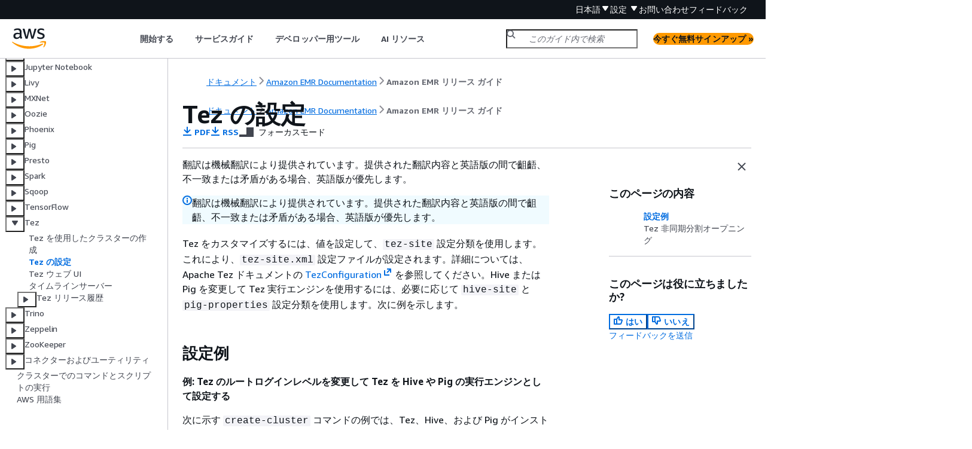

--- FILE ---
content_type: text/html
request_url: https://docs.aws.amazon.com/ja_jp/emr/latest/ReleaseGuide/tez-configure.html
body_size: 6436
content:
<!DOCTYPE html>
    <html xmlns="http://www.w3.org/1999/xhtml" lang="ja-JP"><head><meta http-equiv="Content-Type" content="text/html; charset=UTF-8" /><title>Tez の設定 - Amazon EMR</title><meta name="viewport" content="width=device-width,initial-scale=1" /><meta name="assets_root" content="/assets" /><meta name="target_state" content="tez-configure" /><meta name="default_state" content="tez-configure" /><link rel="icon" type="image/ico" href="/assets/images/favicon.ico" /><link rel="shortcut icon" type="image/ico" href="/assets/images/favicon.ico" /><link rel="canonical" href="https://docs.aws.amazon.com/ja_jp/emr/latest/ReleaseGuide/tez-configure.html" /><meta name="description" content="Tez をカスタマイズするには、値を設定して、 tez-site 設定分類を使用します。これにより、 tez-site.xml 設定ファイルが設定されます。詳細については、Apache Tez ドキュメントの TezConfiguration を参照してください。Hive または Pig を変更して Tez 実行エンジンを使用するには、必要に応じて hive-site と pig-properties 設定分類を使用します。次に例を示します。" /><meta name="deployment_region" content="IAD" /><meta name="product" content="Amazon EMR" /><meta name="guide" content="Amazon EMR リリース ガイド" /><meta name="abstract" content="動的にスケーラブルな Amazon EC2 インスタンスで、クラウド内のビッグデータソリューションをデプロイするための Amazon Web Services (AWS) マネージド型フレームワークである Amazon EMR を使用して、Apache Hadoop、Spark、HBase、Presto、Flink などのビッグデータアプリケーションをインストール、設定、最適化する方法について説明します。このガイドは、クラスターの計画、設定、デプロイ、モニタリング、およびセキュリティについて説明する Amazon EMR 管理ガイドとともに使用してください。" /><meta name="guide-locale" content="ja_jp" /><meta name="tocs" content="toc-contents.json" /><link rel="canonical" href="https://docs.aws.amazon.com/ja_jp/emr/latest/ReleaseGuide/tez-configure.html" /><link rel="alternative" href="https://docs.aws.amazon.com/id_id/emr/latest/ReleaseGuide/tez-configure.html" hreflang="id-id" /><link rel="alternative" href="https://docs.aws.amazon.com/id_id/emr/latest/ReleaseGuide/tez-configure.html" hreflang="id" /><link rel="alternative" href="https://docs.aws.amazon.com/de_de/emr/latest/ReleaseGuide/tez-configure.html" hreflang="de-de" /><link rel="alternative" href="https://docs.aws.amazon.com/de_de/emr/latest/ReleaseGuide/tez-configure.html" hreflang="de" /><link rel="alternative" href="https://docs.aws.amazon.com/emr/latest/ReleaseGuide/tez-configure.html" hreflang="en-us" /><link rel="alternative" href="https://docs.aws.amazon.com/emr/latest/ReleaseGuide/tez-configure.html" hreflang="en" /><link rel="alternative" href="https://docs.aws.amazon.com/es_es/emr/latest/ReleaseGuide/tez-configure.html" hreflang="es-es" /><link rel="alternative" href="https://docs.aws.amazon.com/es_es/emr/latest/ReleaseGuide/tez-configure.html" hreflang="es" /><link rel="alternative" href="https://docs.aws.amazon.com/fr_fr/emr/latest/ReleaseGuide/tez-configure.html" hreflang="fr-fr" /><link rel="alternative" href="https://docs.aws.amazon.com/fr_fr/emr/latest/ReleaseGuide/tez-configure.html" hreflang="fr" /><link rel="alternative" href="https://docs.aws.amazon.com/it_it/emr/latest/ReleaseGuide/tez-configure.html" hreflang="it-it" /><link rel="alternative" href="https://docs.aws.amazon.com/it_it/emr/latest/ReleaseGuide/tez-configure.html" hreflang="it" /><link rel="alternative" href="https://docs.aws.amazon.com/ja_jp/emr/latest/ReleaseGuide/tez-configure.html" hreflang="ja-jp" /><link rel="alternative" href="https://docs.aws.amazon.com/ja_jp/emr/latest/ReleaseGuide/tez-configure.html" hreflang="ja" /><link rel="alternative" href="https://docs.aws.amazon.com/ko_kr/emr/latest/ReleaseGuide/tez-configure.html" hreflang="ko-kr" /><link rel="alternative" href="https://docs.aws.amazon.com/ko_kr/emr/latest/ReleaseGuide/tez-configure.html" hreflang="ko" /><link rel="alternative" href="https://docs.aws.amazon.com/pt_br/emr/latest/ReleaseGuide/tez-configure.html" hreflang="pt-br" /><link rel="alternative" href="https://docs.aws.amazon.com/pt_br/emr/latest/ReleaseGuide/tez-configure.html" hreflang="pt" /><link rel="alternative" href="https://docs.aws.amazon.com/zh_cn/emr/latest/ReleaseGuide/tez-configure.html" hreflang="zh-cn" /><link rel="alternative" href="https://docs.aws.amazon.com/zh_tw/emr/latest/ReleaseGuide/tez-configure.html" hreflang="zh-tw" /><link rel="alternative" href="https://docs.aws.amazon.com/emr/latest/ReleaseGuide/tez-configure.html" hreflang="x-default" /><meta name="feedback-item" content="EMR" /><meta name="this_doc_product" content="Amazon EMR" /><meta name="this_doc_guide" content="Amazon EMR リリース ガイド " /><head xmlns="http://www.w3.org/1999/xhtml"> <script defer="" src="/assets/r/awsdocs-doc-page.2.0.0.js"></script><link href="/assets/r/awsdocs-doc-page.2.0.0.css" rel="stylesheet"/></head>
<script defer="" id="awsc-panorama-bundle" type="text/javascript" src="https://prod.pa.cdn.uis.awsstatic.com/panorama-nav-init.js" data-config="{'appEntity':'aws-documentation','region':'us-east-1','service':'emr'}"></script><meta id="panorama-serviceSubSection" value="Amazon EMR リリース ガイド " /><meta id="panorama-serviceConsolePage" value="Tez の設定" /></head><body class="awsdocs awsui"><div class="awsdocs-container"><awsdocs-header></awsdocs-header><awsui-app-layout id="app-layout" class="awsui-util-no-gutters" ng-controller="ContentController as $ctrl" header-selector="awsdocs-header" navigation-hide="false" navigation-width="$ctrl.navWidth" navigation-open="$ctrl.navOpen" navigation-change="$ctrl.onNavChange($event)" tools-hide="$ctrl.hideTools" tools-width="$ctrl.toolsWidth" tools-open="$ctrl.toolsOpen" tools-change="$ctrl.onToolsChange($event)"><div id="guide-toc" dom-region="navigation"><awsdocs-toc></awsdocs-toc></div><div id="main-column" dom-region="content" tabindex="-1"><awsdocs-view class="awsdocs-view"><div id="awsdocs-content"><head><title>Tez の設定 - Amazon EMR</title><meta name="pdf" content="emr-release.pdf#tez-configure" /><meta name="rss" content="amazon-emr-release-notes.rss" /><meta name="forums" content="https://repost.aws/ja/tags/TAI_v6l7ipRcW1fFHjMG3ucw" /><meta name="feedback" content="https://docs.aws.amazon.com/forms/aws-doc-feedback?hidden_service_name=EMR&amp;topic_url=https://docs.aws.amazon.com/ja_jp/emr/latest/ReleaseGuide/tez-configure.html" /><meta name="feedback-yes" content="feedbackyes.html?topic_url=https://docs.aws.amazon.com/ja_jp/emr/latest/ReleaseGuide/tez-configure.html" /><meta name="feedback-no" content="feedbackno.html?topic_url=https://docs.aws.amazon.com/ja_jp/emr/latest/ReleaseGuide/tez-configure.html" /><script type="application/ld+json">
{
    "@context" : "https://schema.org",
    "@type" : "BreadcrumbList",
    "itemListElement" : [
      {
        "@type" : "ListItem",
        "position" : 1,
        "name" : "AWS",
        "item" : "https://aws.amazon.com"
      },
      {
        "@type" : "ListItem",
        "position" : 2,
        "name" : "Amazon EMR Documentation",
        "item" : "https://docs.aws.amazon.com/emr/index.html"
      },
      {
        "@type" : "ListItem",
        "position" : 3,
        "name" : "Amazon EMR リリース ガイド ",
        "item" : "https://docs.aws.amazon.com/ja_jp/emr/latest/ReleaseGuide"
      },
      {
        "@type" : "ListItem",
        "position" : 4,
        "name" : "Apache Tez",
        "item" : "https://docs.aws.amazon.com/ja_jp/emr/latest/ReleaseGuide/emr-tez.html"
      },
      {
        "@type" : "ListItem",
        "position" : 5,
        "name" : "Tez の設定",
        "item" : "https://docs.aws.amazon.com/ja_jp/emr/latest/ReleaseGuide/emr-tez.html"
      }
    ]
}
</script></head><body><div id="main"><div style="display: none"><a href="emr-release.pdf#tez-configure" target="_blank" rel="noopener noreferrer" title="PDF を開く"></a></div><div id="breadcrumbs" class="breadcrumb"><a href="/index.html">ドキュメント</a><a href="/emr/index.html">Amazon EMR Documentation</a><a href="emr-release-components.html">Amazon EMR リリース ガイド </a></div><div id="page-toc-src"><a href="#tez-configure-example">設定例</a><a href="#tez-configure-async">Tez 非同期分割オープニング</a></div><div id="main-content" class="awsui-util-container"><div id="main-col-body"><awsdocs-language-banner data-service="$ctrl.pageService"></awsdocs-language-banner><awsui-alert class="awsdocs-page-banner awsui-util-mb-l"><p>翻訳は機械翻訳により提供されています。提供された翻訳内容と英語版の間で齟齬、不一致または矛盾がある場合、英語版が優先します。</p></awsui-alert><h1 class="topictitle" id="tez-configure">Tez の設定</h1><div class="awsdocs-page-header-container"><awsdocs-page-header></awsdocs-page-header><awsdocs-filter-selector id="awsdocs-filter-selector"></awsdocs-filter-selector></div><p>Tez をカスタマイズするには、値を設定して、<code class="code">tez-site</code> 設定分類を使用します。これにより、<code class="code">tez-site.xml</code> 設定ファイルが設定されます。詳細については、Apache Tez ドキュメントの <a href="https://tez.apache.org/releases/0.8.2/tez-api-javadocs/configs/TezConfiguration.html" rel="noopener noreferrer" target="_blank"><span>TezConfiguration</span><awsui-icon class="awsdocs-link-icon" name="external"></awsui-icon></a> を参照してください。Hive または Pig を変更して Tez 実行エンジンを使用するには、必要に応じて <code class="code">hive-site</code> と <code class="code">pig-properties</code> 設定分類を使用します。次に例を示します。</p>
            <h2 id="tez-configure-example">設定例</h2>
            <div class="example"><h6>例: Tez のルートログインレベルを変更して Tez を Hive や Pig の実行エンジンとして設定する</h6><div class="example-contents"><p>次に示す <code class="code">create-cluster</code> コマンドの例では、Tez、Hive、および Pig がインストールされたクラスターを作成します。このコマンドでは、Amazon S3 に格納されているファイル <code class="code">myConfig.json</code> を参照します。そのファイルは <code class="code">tez-site</code> 分類のプロパティを指定して <code class="code">tez.am.log.level</code> を <code class="code">DEBUG</code> に設定し、<code class="code">hive-site</code> と <code class="code">pig-properties</code> 設定分類を使用して Hive や Pig の実行エンジンを Tez に設定します。</p><div class="awsdocs-note"><div class="awsdocs-note-title"><awsui-icon name="status-info" variant="link"></awsui-icon><h6>注記</h6></div><div class="awsdocs-note-text"><p>読みやすくするために、Linux 行連続文字 (\) が含まれています。Linux コマンドでは、これらは削除することも、使用することもできます。Windows の場合、削除するか、キャレット (^) に置き換えてください。</p></div></div><pre class="programlisting"><div class="code-btn-container"><div class="btn-copy-code" title="コピー"><awsui-icon name="copy"></awsui-icon></div></div><!--DEBUG: cli ()--><code class="nohighlight">aws emr create-cluster --release-label <code class="replaceable">emr-7.12.0</code> \
--applications Name=Tez Name=Hive Name=Pig --ec2-attributes KeyName=<code class="replaceable">myKey</code> \
--instance-type m5.xlarge --instance-count 3 \
--configurations https://s3.amazonaws.com/amzn-s3-demo-bucket/myfolder/myConfig.json --use-default-roles</code></pre><p><code>myConfig.json</code> のコンテンツの例を以下に示します。</p><pre class="programlisting"><div class="code-btn-container"><div class="btn-copy-code" title="コピー"><awsui-icon name="copy"></awsui-icon></div></div><!--DEBUG: cli ()--><code class="">[
    <span>{</span>
      "Classification": "tez-site",
      "Properties": <span>{</span>
        "tez.am.log.level": "DEBUG"
      }
    },
    <span>{</span>
      "Classification": "hive-site",
      "Properties": <span>{</span>
        "hive.execution.engine": "tez"
      }
    },
    <span>{</span>
      "Classification": "pig-properties",
      "Properties": <span>{</span>
        "exectype": "tez"
      }
    }
  ]
</code></pre></div></div>
            <div class="awsdocs-note"><div class="awsdocs-note-title"><awsui-icon name="status-info" variant="link"></awsui-icon><h6>注記</h6></div><div class="awsdocs-note-text"><p>Amazon EMR バージョン 5.21.0 以降では、実行中のクラスター内のインスタンスグループごとに、クラスター設定を上書きして追加の設定分類を指定できます。これを行うには、Amazon EMR コンソール、 AWS Command Line Interface (AWS CLI)、または AWS SDK を使用します。詳細については、「<a href="https://docs.aws.amazon.com/emr/latest/ReleaseGuide/emr-configure-apps-running-cluster.html">実行中のクラスター内のインスタンスグループの設定を指定する</a>」を参照してください。</p></div></div>
         
            <h2 id="tez-configure-async">Tez 非同期分割オープニング</h2>
            <p>テーブルパスに小さなファイルが多数あり、クエリがそれらをすべて読み込もうとすると、個々の分割に対応する、それぞれの小さなファイルが 1 つの Tez グループ分割にまとめられます。次に、単一のマッパーが単一の Tez グループ化分割を処理します。実行は同期的に行われるため、グループ分割の下にある個々の分割は 1 つずつ処理されます。そのためには、<code class="code">RecordReader</code> オブジェクトは分割を同期的に処理する必要があります。</p>
            <p>Amazon EMR 6.15.0 では、入力スプリットを Tez グループ分割で非同期的に開くように指定できる設定が導入されています。この機能は <a href="https://issues.apache.org/jira/browse/TEZ-4397" rel="noopener noreferrer" target="_blank"><span>TEZ-4397</span><awsui-icon class="awsdocs-link-icon" name="external"></awsui-icon></a> で開始されましたが、OSS Hive ではリグレッションが発生していました。EMR Hive では Hive ACID テーブルのリグレッションとその他のバグが修正されました。この改善により、1 つの Tez グループ分割で多数の入力分割がある場合に、読み取りクエリのパフォーマンスが向上します。</p>
            <div class="table-container"><div class="table-contents"><table id="w260aac61c27b7b7"><thead>
                        <tr>
                            <th>名前</th>
                            <th>分類</th>
                            <th>説明</th>
                        </tr>
                    </thead>
                        <tr>
                            <td tabindex="-1">
                                <p><code class="code">tez.grouping.split.init.threads</code></p>
                            </td>
                            <td tabindex="-1">
                                <p><code class="code">tez-site</code></p>
                            </td>
                            <td tabindex="-1"><p>Tez が <code class="code">RecordReaders</code> およびオープン分割を事前に開始するために使用するデーモンスレッドの数を指定します。ACID テーブルの場合、サポートされる <code class="code">tez.grouping.split.init.threads</code> の最大値は <code class="code">1</code> です。</p></td>
                        </tr>
                        <tr>
                            <td tabindex="-1">
                                <p><code class="code">tez.grouping.split.init.recordreaders</code></p>
                            </td>
                            <td tabindex="-1">
                                <p><code class="code">tez-site</code></p>
                            </td>
                            <td tabindex="-1"><p>デーモンスレッドによって事前に初期化されたままにする <code class="code">RecordReaders</code> の数を指定します。これは Tez のグループ分割に <code class="code">InputSplits</code> が多数含まれている場合に役立ちます。このような入力分割を処理するための <code class="code">RecordReaders</code> の初期化は、逐次処理ではなくデーモンスレッドで非同期的に行うことができます。</p></td>
                        </tr>
                    </table></div></div>
            <p>設定に関する注意事項:</p> 
            <div class="table-container"><div class="table-contents"><table id="w260aac61c27b7c11"><thead>
                        <tr>
                            <th>主題</th>
                            <th>Details</th>
                      
                        </tr>
                    </thead><tr>
                        <td tabindex="-1"><p>推奨設定</p></td>
                        <td tabindex="-1"><p>上記の設定は、<code class="code">hive-site</code> と <code class="code">tez-site</code> の両方で必要な値に設定することをお勧めします。</p></td>
                    </tr>
                    <tr>
                        <td tabindex="-1"><p>値の一致</p></td>
                        <td tabindex="-1"><p>構成設定の値は、<code class="code">hive-site</code> と <code class="code">tez-site</code> の両方で同じである必要があります。</p></td>
                    </tr>
                    <tr>
                        <td tabindex="-1"><p>LLAP の推奨事項</p></td>
                        <td tabindex="-1"><p>LLAP が有効になっている場合は、この機能を使用することはお勧めしません。</p></td>
                    </tr>
                    </table></div></div>
     
            
             
                <h3 id="tez-configure-async-benchmark">Tez 非同期分割オープンのベンチマーク</h3>
                <p>Tez の非同期分割オープン機能のベンチマークには、以下の環境と構成を使用しました。</p>
                <div class="itemizedlist">
                     
                     
                     
                     
                <ul class="itemizedlist"><li class="listitem">
                        <p><span class="topcom">ベンチマーク環境</span> - m5.16xlarge を使用するプライマリノードが 1 つ、m5.16xlarge を使用するコアノードが 16 個の Amazon EMR クラスター。</p>
                    </li><li class="listitem">
                        <p><span class="topcom">ベンチマーク設定</span> - 単一の Tez グループ分割に多数の入力分割がある場合のベンチマークシナリオをシミュレートするには、<code class="code">tez.grouping.split-count</code> を <code class="code">1</code> に設定します。</p>
                    </li><li class="listitem">
                        <p><span class="topcom">ベンチマークに使用されるテーブル</span> - テーブルには 200 個のパーティションがあり、各パーティションには 1 つのファイルが含まれます。ベンチマークは、そのテーブルに CSV ファイルが含まれている場合と、そのテーブルにパーケットファイルが含まれている場合について行われます。ベンチマーク用の Hive クエリ: テーブルから <code class="code">SELECT COUNT(*)</code> を 10 回実行し、平均実行時間を取得します。</p>
                    </li><li class="listitem">
                        <p><span class="topcom">Tez 非同期分割オープンを有効にする設定</span> - 以下のとおりです。</p>
                        <div class="itemizedlist">
                             
                             
                        <ul class="itemizedlist"><li class="listitem">
                                <p><code class="code">tez.grouping.split.init.threads</code> =
                                    <code class="code">4</code></p>
                            </li><li class="listitem">
                                <p><code class="code">tez.grouping.split.init.recordreaders</code> =
                                        <code class="code">10</code></p>
                            </li></ul></div>
                    </li></ul></div>
                <div class="table-container"><div class="table-contents"><table id="w260aac61c27b7c13b7"><thead>
                            <tr>
                                <th>データセット</th>
                                <th>機能が無効 (ベースライン)</th>
                                <th>機能が有効</th>
                                <th>改善点</th>
                            </tr>
                        </thead>
                            <tr>
                                <td tabindex="-1">
                                    <p>CSV データセット</p>
                                </td>
                                <td tabindex="-1">
                                    <p>90.26 秒</p>
                                </td>
                                <td tabindex="-1"><p>79.20 秒</p></td>
                                <td tabindex="-1"><p>12.25%</p></td>
                            </tr>
                            <tr>
                                <td tabindex="-1">
                                    <p>Parquet データセット</p>
                                </td>
                                <td tabindex="-1">
                                    <p>54.67 秒</p>
                                </td>
                                <td tabindex="-1"><p>42.23 秒</p></td>
                                <td tabindex="-1"><p>22.75%</p></td>
                            </tr>
                        </table></div></div>
             
        <awsdocs-copyright class="copyright-print"></awsdocs-copyright><awsdocs-thumb-feedback right-edge="{{$ctrl.thumbFeedbackRightEdge}}"></awsdocs-thumb-feedback></div><noscript><div><div><div><div id="js_error_message"><p><img src="https://d1ge0kk1l5kms0.cloudfront.net/images/G/01/webservices/console/warning.png" alt="警告" /> <strong>ブラウザで JavaScript が無効になっているか、使用できません。</strong></p><p>AWS ドキュメントを使用するには、JavaScript を有効にする必要があります。手順については、使用するブラウザのヘルプページを参照してください。</p></div></div></div></div></noscript><div id="main-col-footer" class="awsui-util-font-size-0"><div id="doc-conventions"><a target="_top" href="/general/latest/gr/docconventions.html">ドキュメントの表記規則</a></div><div class="prev-next"><div id="previous" class="prev-link" accesskey="p" href="./tez-create-cluster.html">Tez を使用したクラスターの作成</div><div id="next" class="next-link" accesskey="n" href="./tez-web-ui.html">Tez ウェブ UI</div></div></div><awsdocs-page-utilities></awsdocs-page-utilities></div><div id="quick-feedback-yes" style="display: none;"><div class="title">このページは役に立ちましたか? - はい</div><div class="content"><p>ページが役に立ったことをお知らせいただき、ありがとうございます。</p><p>お時間がある場合は、何が良かったかお知らせください。今後の参考にさせていただきます。</p><p><awsui-button id="fblink" rel="noopener noreferrer" target="_blank" text="フィードバック" click="linkClick($event)" href="https://docs.aws.amazon.com/forms/aws-doc-feedback?hidden_service_name=EMR&amp;topic_url=https://docs.aws.amazon.com/ja_jp/emr/latest/ReleaseGuide/tez-configure.html"></awsui-button></p></div></div><div id="quick-feedback-no" style="display: none;"><div class="title">このページは役に立ちましたか? - いいえ</div><div class="content"><p>このページは修正が必要なことをお知らせいただき、ありがとうございます。ご期待に沿うことができず申し訳ありません。</p><p>お時間がある場合は、ドキュメントを改善する方法についてお知らせください。</p><p><awsui-button id="fblink" rel="noopener noreferrer" target="_blank" text="フィードバック" click="linkClick($event)" href="https://docs.aws.amazon.com/forms/aws-doc-feedback?hidden_service_name=EMR&amp;topic_url=https://docs.aws.amazon.com/ja_jp/emr/latest/ReleaseGuide/tez-configure.html"></awsui-button></p></div></div></div></body></div></awsdocs-view><div class="page-loading-indicator" id="page-loading-indicator"><awsui-spinner size="large"></awsui-spinner></div></div><div id="tools-panel" dom-region="tools"><awsdocs-tools-panel id="awsdocs-tools-panel"></awsdocs-tools-panel></div></awsui-app-layout><awsdocs-cookie-banner class="doc-cookie-banner"></awsdocs-cookie-banner></div></body></html>

--- FILE ---
content_type: application/javascript
request_url: https://docs.aws.amazon.com/assets/r/awsdocs-doc-page.2.0.0.js
body_size: 6601
content:
(()=>{"use strict";var e,t,a,r,c,o,d={},n={};function f(e){var t=n[e];if(void 0!==t)return t.exports;var a=n[e]={exports:{}};return d[e].call(a.exports,a,a.exports,f),a.exports}f.m=d,f.amdO={},f.n=e=>{var t=e&&e.__esModule?()=>e.default:()=>e;return f.d(t,{a:t}),t},t=Object.getPrototypeOf?e=>Object.getPrototypeOf(e):e=>e.__proto__,f.t=function(a,r){if(1&r&&(a=this(a)),8&r)return a;if("object"==typeof a&&a){if(4&r&&a.__esModule)return a;if(16&r&&"function"==typeof a.then)return a}var c=Object.create(null);f.r(c);var o={};e=e||[null,t({}),t([]),t(t)];for(var d=2&r&&a;("object"==typeof d||"function"==typeof d)&&!~e.indexOf(d);d=t(d))Object.getOwnPropertyNames(d).forEach(e=>o[e]=()=>a[e]);return o.default=()=>a,f.d(c,o),c},f.d=(e,t)=>{for(var a in t)f.o(t,a)&&!f.o(e,a)&&Object.defineProperty(e,a,{enumerable:!0,get:t[a]})},f.f={},f.e=e=>Promise.all(Object.keys(f.f).reduce((t,a)=>(f.f[a](e,t),t),[])),f.u=e=>2272===e?"vendor3.e7367765fe42534cabcb.js":566===e?"resources.6ec8bdc045d0b4d239d5.js":6784===e?"metadata.4f793b491e12236950e2.js":6995===e?"6995.e9577c3f1dfd8aa4d2ac.js":4322===e?"4322.bc17b201f5fed63f38e0.js":5035===e?"5035.cd75a922b4080896ea4b.js":9182===e?"9182.69b796e8a23961ccb384.js":4912===e?"4912.f6481e857c2882219925.js":3766===e?"3766.ca404301e751e2fab7a4.js":7377===e?"7377.efcc9e840a78c073466c.js":6208===e?"6208.425aac1472b59a6dbbb8.js":2745===e?"2745.fbd1e93ac5c507a81679.js":7342===e?"7342.659023f7204de7fc795a.js":3573===e?"3573.9022375a6abd2778f31a.js":e+"."+{109:"18308c64717ba9e16c8e",352:"a258fcd10475eadb4871",1300:"73936d1ea5c0ddc47ef9",1406:"e0214eba1d1949307586",1564:"2c68634149b231d9e27b",1661:"7097f6e55021c14413f3",1676:"ea095b471b2743d35c78",1877:"308a61b91a183ab813a6",1911:"3b9446fdb0918036d5ae",2887:"f4c4303eb30c07e90eae",3214:"cb8d80bad7011f46430a",3290:"c6c76fc8573951a7192a",3708:"d4bdf263b89af1219b0c",4431:"7a26b1c915ba783e42c4",4809:"719b3e483fed8c49590b",4960:"e5d625bd6e62ef52dc80",5182:"4d3933cd4b62bdbd2f17",5797:"af363f970121879e4e15",5889:"5756bb69140efff37c4a",6506:"0fc7bb541dce9778eff6",6911:"7a4b206071ee40dd3ca3",6993:"c2bed2fa9d0c83f4255d",7284:"9d903c655a3bb6ebb0c0",9218:"6941cada3a3cbe30266e",9315:"a0eae268252558333fa3",9931:"a3885ad8ee27349f0946"}[e]+".js",f.miniCssF=e=>1474===e?"awsdocs-doc-page.2.0.0.css":6995===e?"6995.5c4842ab958ab38d19af.css":4322===e?"4322.9345dc29ce9ae188faf3.css":9182===e?"9182.00398bf955ccba8c656f.css":6208===e?"6208.179fb28bdfcce72d318b.css":2745===e?"2745.e0a3e96cc12ee81f5393.css":7342===e?"7342.df9d4d562a70d21e0ac7.css":e+"."+{1877:"78aab0722b38f1bf53ba",1911:"5c1f5614c7cd54d45e8d",2887:"1fdcfd287a56f1198072",3708:"1abf383dfb7f28a7a55e",4431:"4ce65aa7d74c6a9c7f56",5797:"c5340da3daa538447869",6506:"aa6bbad9e4e87a4ee6e1",9218:"df5727394ab5c3ec0278"}[e]+".css",f.g=function(){if("object"==typeof globalThis)return globalThis;try{return this||new Function("return this")()}catch(e){if("object"==typeof window)return window}}(),f.o=(e,t)=>Object.prototype.hasOwnProperty.call(e,t),a={},r="@amzn/aws-docs-website-assets-react:",f.l=(e,t,c,o)=>{if(a[e])a[e].push(t);else{var d,n;if(void 0!==c)for(var s=document.getElementsByTagName("script"),i=0;i<s.length;i++){var b=s[i];if(b.getAttribute("src")==e||b.getAttribute("data-webpack")==r+c){d=b;break}}d||(n=!0,(d=document.createElement("script")).charset="utf-8",d.timeout=120,f.nc&&d.setAttribute("nonce",f.nc),d.setAttribute("data-webpack",r+c),d.src=e),a[e]=[t];var l=(t,r)=>{d.onerror=d.onload=null,clearTimeout(u);var c=a[e];if(delete a[e],d.parentNode&&d.parentNode.removeChild(d),c&&c.forEach(e=>e(r)),t)return t(r)},u=setTimeout(l.bind(null,void 0,{type:"timeout",target:d}),12e4);d.onerror=l.bind(null,d.onerror),d.onload=l.bind(null,d.onload),n&&document.head.appendChild(d)}},f.r=e=>{"undefined"!=typeof Symbol&&Symbol.toStringTag&&Object.defineProperty(e,Symbol.toStringTag,{value:"Module"}),Object.defineProperty(e,"__esModule",{value:!0})},(()=>{var e;f.g.importScripts&&(e=f.g.location+"");var t=f.g.document;if(!e&&t&&(t.currentScript&&"SCRIPT"===t.currentScript.tagName.toUpperCase()&&(e=t.currentScript.src),!e)){var a=t.getElementsByTagName("script");if(a.length)for(var r=a.length-1;r>-1&&(!e||!/^http(s?):/.test(e));)e=a[r--].src}if(!e)throw new Error("Automatic publicPath is not supported in this browser");e=e.replace(/^blob:/,"").replace(/#.*$/,"").replace(/\?.*$/,"").replace(/\/[^\/]+$/,"/"),f.p=e})(),c=e=>new Promise((t,a)=>{var r=f.miniCssF(e),c=f.p+r;if(((e,t)=>{for(var a=document.getElementsByTagName("link"),r=0;r<a.length;r++){var c=(d=a[r]).getAttribute("data-href")||d.getAttribute("href");if("stylesheet"===d.rel&&(c===e||c===t))return d}var o=document.getElementsByTagName("style");for(r=0;r<o.length;r++){var d;if((c=(d=o[r]).getAttribute("data-href"))===e||c===t)return d}})(r,c))return t();((e,t,a,r)=>{var c=document.createElement("link");c.rel="stylesheet",c.type="text/css",c.onerror=c.onload=o=>{if(c.onerror=c.onload=null,"load"===o.type)a();else{var d=o&&("load"===o.type?"missing":o.type),n=o&&o.target&&o.target.href||t,f=new Error("Loading CSS chunk "+e+" failed.\n("+n+")");f.code="CSS_CHUNK_LOAD_FAILED",f.type=d,f.request=n,c.parentNode.removeChild(c),r(f)}},c.href=t,document.head.appendChild(c)})(e,c,t,a)}),o={1474:0},f.f.miniCss=(e,t)=>{o[e]?t.push(o[e]):0!==o[e]&&{1877:1,1911:1,2745:1,2887:1,3708:1,4322:1,4431:1,5797:1,6208:1,6506:1,6995:1,7342:1,9182:1,9218:1}[e]&&t.push(o[e]=c(e).then(()=>{o[e]=0},t=>{throw delete o[e],t}))},(()=>{var e={1474:0};f.f.j=(t,a)=>{var r=f.o(e,t)?e[t]:void 0;if(0!==r)if(r)a.push(r[2]);else{var c=new Promise((a,c)=>r=e[t]=[a,c]);a.push(r[2]=c);var o=f.p+f.u(t),d=new Error;f.l(o,a=>{if(f.o(e,t)&&(0!==(r=e[t])&&(e[t]=void 0),r)){var c=a&&("load"===a.type?"missing":a.type),o=a&&a.target&&a.target.src;d.message="Loading chunk "+t+" failed.\n("+c+": "+o+")",d.name="ChunkLoadError",d.type=c,d.request=o,r[1](d)}},"chunk-"+t,t)}};var t=(t,a)=>{var r,c,[o,d,n]=a,s=0;if(o.some(t=>0!==e[t])){for(r in d)f.o(d,r)&&(f.m[r]=d[r]);n&&n(f)}for(t&&t(a);s<o.length;s++)c=o[s],f.o(e,c)&&e[c]&&e[c][0](),e[c]=0},a=self.webpackChunk_amzn_aws_docs_website_assets_react=self.webpackChunk_amzn_aws_docs_website_assets_react||[];a.forEach(t.bind(null,0)),a.push=t.bind(null,a.push.bind(a))})(),Promise.all([f.e(2272),f.e(566),f.e(6784),f.e(6995),f.e(4322),f.e(5035),f.e(6506),f.e(9182),f.e(4912),f.e(5797),f.e(1877),f.e(3766),f.e(1300),f.e(7377),f.e(1911),f.e(6208),f.e(2745),f.e(7342),f.e(3708),f.e(3573),f.e(4431),f.e(7284),f.e(2887),f.e(352),f.e(9218)]).then(f.bind(f,9218)).then(function(e){(0,e.default)().then(function(){document.body.style.display="block"})})})();